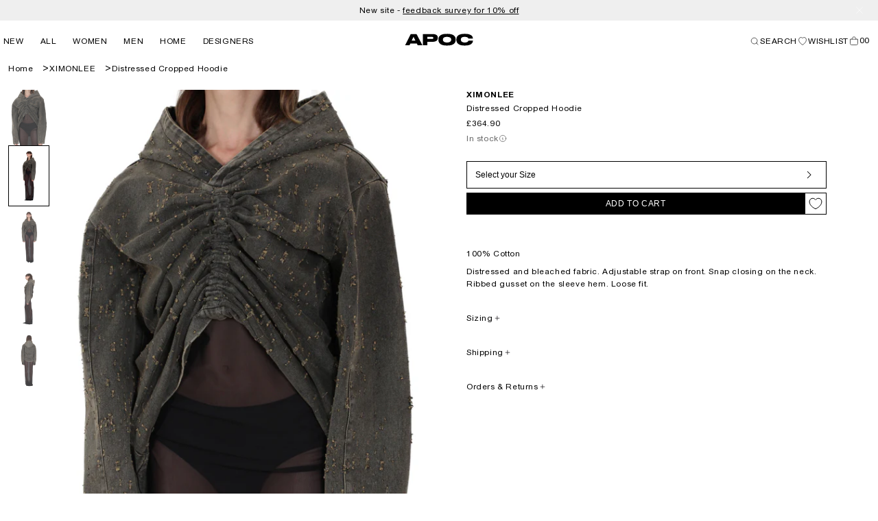

--- FILE ---
content_type: text/css
request_url: https://apoc-store.com/cdn/shop/t/49/assets/component-menu-drawer.css?v=105422860822676993211759425935
body_size: 781
content:
.header__icon--menu{position:initial}.js menu-drawer>details>summary:before,.js menu-drawer>details[open]:not(.menu-opening)>summary:before{content:"";position:absolute;cursor:default;width:100%;height:calc(100vh - 100%);height:calc(var(--viewport-height, 100vh) - (var(--header-bottom-position, 100%)));top:100%;left:0;background:#00000080;opacity:0;visibility:hidden;z-index:2;transition:opacity 0s,visibility 0s}menu-drawer>details[open]>summary:before{visibility:visible;opacity:1;transition:opacity var(--duration-default) ease,visibility var(--duration-default) ease}.menu-drawer{position:absolute;transform:translate(-100%);visibility:hidden;z-index:3;left:0;top:100%;width:100%;padding:0;background-color:#fff;overflow-x:hidden}.js .menu-drawer{height:calc(100vh - 100%);height:calc(var(--viewport-height, 100vh) - (var(--header-bottom-position, 100%)))}.js details[open]>.menu-drawer,.js details[open]>.menu-drawer__submenu{transition:transform var(--duration-default) ease,visibility var(--duration-default) ease}.js details[open].menu-opening>.menu-drawer,details[open].menu-opening>.menu-drawer__submenu{transform:translate(0);visibility:visible}.js .menu-drawer__navigation .submenu-open{visibility:hidden}@media screen and (min-width: 750px){.menu-drawer{width:40rem;border-width:0 var(--drawer-border-width) 0 0;border-style:solid;border-color:rgba(0,0,0,var(--drawer-border-opacity))}}.menu-drawer__inner-container{position:relative;height:100%}.menu-drawer__navigation-container{align-content:space-between;overflow-y:auto;height:100%}.menu-drawer__inner-submenu{height:100%;overflow-x:hidden;overflow-y:auto}.menu-drawer__search{color:#0009}.menu-drawer__search{display:flex;align-items:center;gap:8px;padding:12px;border-bottom:1px solid rgba(0,0,0,.3)}.menu-drawer__search .svg-wrapper.search-svg{width:14px;height:14px}.menu-drawer__menu-item{padding:20px;text-transform:uppercase;font-size:12px;display:flex;justify-content:space-between}.menu-trigger-child,.menu-trigger-grandchild{padding:20px;height:64px;text-transform:uppercase;font-size:12px;color:inherit;text-decoration:none;line-height:12px;display:flex;justify-content:space-between;align-items:center}.menu-trigger-child .svg-wrapper{width:24px;height:24px}#menu-back-button .svg-wrapper{width:24px;height:24px;transform:rotate(-180deg)}.menu-trigger-child .icon-chevron{transform:rotate(-90deg)}#menu-back-button .icon-chevron{transform:rotate(90deg)}.menu-trigger-grandchild{height:64px}.menu-drawer__menu>li:first-of-type{padding-top:0!important}.menu-drawer summary.menu-drawer__menu-item{padding-right:25px}.js .menu-drawer__menu-item .icon-caret{display:none}.menu-drawer__menu-item>.svg-wrapper:not(.search-svg){width:24px;height:24px}.menu-drawer__menu-item .icon-chevron{transform:rotate(-90deg)}.js .menu-drawer__submenu{position:absolute;top:0;width:100%;bottom:0;left:0;background-color:#fff;z-index:1;transform:translate(100%);visibility:hidden}.js .menu-drawer__submenu .menu-drawer__submenu{overflow-y:auto}.menu-drawer__submenu .menu-drawer__search-container{border-top:1px solid rgba(0,0,0,.3);margin:0 12px;padding:8px 0 0!important}.menu-drawer__close-button{padding:8px 12px;text-decoration:none;display:flex;align-items:center;justify-content:center;width:100%;background-color:transparent;text-transform:uppercase;position:relative}.menu-drawer__close-button .svg-wrapper{transform:rotate(90deg);width:15px;position:absolute;left:12px}.menu-drawer__utility-links{padding:0 0 24px}.menu-drawer__utility-links li:hover,.menu-drawer__menu li:hover{background-color:#0000000f}.header--has-social .menu-drawer__utility-links{padding:2rem 3rem}@media screen and (max-width: 749px){.header--has-account:where(:not(.header--has-social):not(.header--has-localizations)) .menu-drawer__utility-links{padding:2rem 3rem}}@media screen and (max-width: 989px){.header--has-localizations:where(:not(.header--has-social)) .menu-drawer__utility-links{padding:2rem 3rem}}.menu-drawer__account{display:inline-flex;align-items:center;text-decoration:none;padding:1rem 0;font-size:1.4rem;color:#000;margin-bottom:0}.menu-drawer__utility-links:has(.menu-drawer__localization) .menu-drawer__account{margin:0}.menu-drawer__account account-icon>.svg-wrapper{height:2rem;width:2rem;margin-right:1rem}.menu-drawer__account shop-user-avatar{--shop-avatar-size: 2.4rem;margin-right:.55rem;margin-left:-.45rem}.menu-drawer .list-social{justify-content:flex-start;margin-left:-1.25rem}.menu-drawer .list-social:empty{display:none}.menu-drawer .list-social__link{padding:1.1rem}@media screen and (max-width: 749px){.menu-drawer.country-selector-open{transform:none!important;filter:none!important;transition:none!important}}.menu-drawer__menu .image-slider-drawer{padding:8px 12px}.mega-menu__slider .slider__slide{width:40%;display:flex;flex-direction:column;gap:8px}.mega-menu__slider .slider__slide img{height:100%;width:100%;object-fit:cover}.mega-menu__slider.slider--mobile:after{padding-left:0}.menu-drawer{border-top:1px solid rgba(0,0,0,.3)}.menu-drawer__navigation{display:flex;flex-direction:column;height:94%}.menu-drawer__navigation ul{list-style-type:none;margin:0;padding:0;width:100%}.menu-drawer__navigation>ul{border-right:1px solid rgba(0,0,0,.3);flex-grow:1;height:100%}.menu-panels{display:flex;width:100%;height:100%;transition:all .3s ease}.menu-panels li{background:#fff;color:#000}.menu-panels li:hover{background:#000;color:#fff}.custom-menu-group li{background:#fff;color:#000}.custom-menu-group li:hover{background:#000;color:#fff}.menu-panel{overflow-y:auto;overflow-x:hidden;transition:width .3s ease;height:100%}#menu-back-button{width:100%;text-align:left;padding:20px;border-bottom:1px solid rgba(0,0,0,.3);display:flex;align-items:center;justify-content:start;gap:1rem;font-size:12px}.menu-drawer__menu-item.is-active,.menu-trigger-child.is-active{background-color:#000;color:#fff}.menu-state-1 .level-1{width:100%}.menu-state-1 .level-2,.menu-state-1 .level-3{width:0}.menu-state-2 .level-1,.menu-state-2 .level-2{width:50%}.menu-state-2 .level-3,.menu-state-3 .level-1{width:0}.menu-state-3 .level-2,.menu-state-3 .level-3{width:50%}.menu-drawer__menu{display:flex;flex-direction:column}.margin-top-auto{margin-top:auto}
/*# sourceMappingURL=/cdn/shop/t/49/assets/component-menu-drawer.css.map?v=105422860822676993211759425935 */


--- FILE ---
content_type: text/css
request_url: https://apoc-store.com/cdn/shop/t/49/assets/component-mega-menu.css?v=43209606202490965471759425935
body_size: -86
content:
.mega-menu{position:static}.mega-menu__content{background-color:#fff;border-left:0;border-radius:0;border-right:0;left:0;overflow-y:auto;padding-bottom:20px;padding-top:20px;position:absolute;right:0;top:80%;z-index:1}.header-wrapper--border-bottom .mega-menu__content{border-top:0}.js .mega-menu__content{opacity:0;transform:translateY(-1.5rem)}.mega-menu[open] .mega-menu__content{opacity:1;transform:translateY(0)}.megamenu-links,.megamenu-sliders{display:flex;justify-content:space-between;gap:24px}.mega-menu__list{display:flex;justify-content:space-between;gap:24px;list-style:none;padding:32px}.mega-menu__list .mega-menu__slider{width:200px;height:320px}.mega-menu__slider-image-wrapper{height:286px;width:100%}@media (max-width: 1075px){.mega-menu__list .mega-menu__slider{width:180px;height:280px}.mega-menu__slider-image-wrapper{height:260px}}.mega-menu__list .mega-menu__slider .slider__slide{width:100%;height:100%}.mega-menu__list .mega-menu__slider .slider__slide img{height:100%;width:100%;object-fit:cover}.mega-menu__list .mega-menu__link-items{max-width:130px}.mega-menu__list .mega-menu__link-items:not(:last-of-type){padding-right:20px}.mega-menu__slider-wrapper slider-component{--desktop-margin-left-first-item: 0}.mega-menu__slider-wrapper .slider-buttons:not(.hidden){display:unset!important}.mega-menu__slider-wrapper .slider-button.slider-button--prev{top:130px;position:absolute;left:0;z-index:1;pointer-events:auto}.mega-menu__slider-wrapper .slider-button.slider-button--next{top:130px;position:absolute;right:0;z-index:1;pointer-events:auto}.mega-menu__slider-wrapper .slider-button[disabled]{opacity:0;pointer-events:none}.mega-menu__slider-wrapper+.mega-menu__link-items{padding-left:20px}.mega-menu__link{color:#000;display:block;padding:6px 0;text-decoration:none;word-wrap:break-word}.mega-menu__link--level-2{text-transform:uppercase;padding:4px 0}.header--top-center .mega-menu__list{display:flex;justify-content:center;flex-wrap:wrap;column-gap:0}.header--top-center .mega-menu__list>li{width:16%;padding-right:2.4rem}a.mega-menu__link:hover{text-decoration:underline}.mega-menu .mega-menu__list--condensed{display:block}.mega-menu__list--condensed .mega-menu__link{font-weight:400}.mega-menu__slider-item a:hover .mega-menu__slider-title{color:#0009}
/*# sourceMappingURL=/cdn/shop/t/49/assets/component-mega-menu.css.map?v=43209606202490965471759425935 */


--- FILE ---
content_type: text/css
request_url: https://apoc-store.com/cdn/shop/t/49/assets/component-swatch-input.css?v=160322086673419217381759425934
body_size: -195
content:
.swatch-input__input+.swatch-input__label{--swatch-input--border-radius: 50%;display:inline-block;max-width:100%;border-radius:var(--swatch-input--border-radius);cursor:pointer;outline-offset:.2rem;outline-color:transparent;outline-style:solid;transition-property:outline-color,outline-width,box-shadow;transition-duration:var(--duration-short);transition-timing-function:ease;forced-color-adjust:none}.swatch-input__input+.swatch-input__label.swatch-input__label--square{--swatch-input--border-radius: .2rem}.swatch-input__input:active+.swatch-input__label,.swatch-input__input:checked+.swatch-input__label{outline:.1rem solid black}.swatch-input__input+.swatch-input__label:hover,.swatch-input__input:hover+.swatch-input__label{outline:.2rem solid rgba(0,0,0,.4)}.swatch-input__input:focus-visible+.swatch-input__label{outline:.2rem solid rgba(0,0,0,.5);box-shadow:0 0 0 .2rem #fff,0 0 .1rem .5rem #00000040}.swatch-input__input:active:focus-visible+.swatch-input__label,.swatch-input__input:checked:focus-visible+.swatch-input__label{outline:.1rem solid black;box-shadow:0 0 0 .2rem #fff,0 0 .1rem .4rem #00000040}.swatch-input__input.visually-disabled:not(:active):not(:checked)+.swatch-input__label{transition:none}.swatch-input__input.visually-disabled:not(:active):not(:checked)+.swatch-input__label:hover{outline:none}.swatch-input__input:disabled+.swatch-input__label{pointer-events:none}.swatch-input__input:disabled+.swatch-input__label>.swatch,.swatch-input__input.visually-disabled+.swatch-input__label>.swatch{position:relative;overflow:hidden}.swatch-input__input:disabled+.swatch-input__label>.swatch,.swatch-input__input.visually-disabled+.swatch-input__label>.swatch{opacity:.4}.swatch-input__input:disabled+.swatch-input__label>.swatch:after,.swatch-input__input.visually-disabled+.swatch-input__label>.swatch:after{--diagonal--size: calc(var(--swatch-input--size) * 1.414);--crossed-line--size: .1rem;content:"";position:absolute;bottom:calc(var(--crossed-line--size) * -.5);left:0;width:var(--diagonal--size);height:var(--crossed-line--size);background-color:#000;transform:rotate(-45deg);transform-origin:left}
/*# sourceMappingURL=/cdn/shop/t/49/assets/component-swatch-input.css.map?v=160322086673419217381759425934 */


--- FILE ---
content_type: text/css
request_url: https://apoc-store.com/cdn/shop/t/49/assets/component-list-payment.css?v=161329362250837741811759425935
body_size: -667
content:
.list-payment {
  display: flex;
  flex-wrap: wrap;
  gap: 10px;
  margin: 0;
  padding: 0;
}

.list-payment__item {
  align-items: center;
  display: flex;
  filter: grayscale(1);
}


--- FILE ---
content_type: text/javascript
request_url: https://cdn.attn.tv/apocstoreus/dtag.js?shop=apocstore.myshopify.com
body_size: 2690
content:
!function(){'use strict';function t(){const t=`${n}?t=e&message=${encodeURI('failed to load')}&v=${e}`,o=new Image(1,1);return o.src=t,o}const n='https://events.attentivemobile.com/e',e='4-latest_6c3d2f43d7',o='[base64]',a='apocstoreus-us.attn.tv',i='https://cdn.attn.tv/tag',d='4-latest';let c={};try{c=JSON.parse(atob(o))}catch{t()}function r(t,n,e){const o=document.createElement('script');return o.setAttribute('async','true'),o.type='text/javascript',n&&(o.onload=n),e&&(o.onerror=e),o.src=t,((document.getElementsByTagName('head')||[null])[0]||document.getElementsByTagName('script')[0].parentNode).appendChild(o),o}function s(t){return`${i}/${d}/${t}?v=${e}`}function _(){var t;try{return!1!==(null==(t=null==c?void 0:c.cc)?void 0:t.it)}catch{return!1}}function u(n=(()=>{})){const e=s(`${_()?'unified-':''}${window.navigator.userAgent.indexOf('MSIE ')>0||navigator.userAgent.match(/Trident.*rv:11\./)?'tag-ie.js':'tag.js'}`);window.attn_d0x0b_cfg=o,r(e,n,t)}!function(n,o){function i(t){return function(){n.attn_d0x0b_evt.push({func:t,args:arguments})}}function w(){var a;n.__attentive_cfg=JSON.parse('{\"ceid\":\"P1K\"}');_()||r('https://cdn.attn.tv/attn.js?v='+e),(null==(a=null==c?void 0:c.cc)?void 0:a.dap)||function(){if(window.__poll_for_path_change)return;let t=window.location.pathname;const n=()=>{window.__attentive&&window.__attentive.show&&window.__attentive.show()};window.__poll_for_path_change=!0,setInterval((function(){if(t!==window.location.pathname){const e=document.querySelector('#attentive_overlay');null!=e&&e.parentNode&&e.parentNode.removeChild(e),t=window.location.pathname,n()}}),500),n()}(),function(){try{const[t]=window.location.hash.split(/\?/);if(t.indexOf('attn')>-1){const t=window.location.hash.slice(5);sessionStorage.setItem('_d0x0b_',t)}const n=sessionStorage.getItem('_d0x0b_');return!!n&&(window.attn_d0x0b_cfg=n,!0)}catch(t){return!1}}()?function(n=(()=>{})){r(s('tag-debug.js'),n,t)}():u(),o.removeEventListener('DOMContentLoaded',w)}n.__attnLoaded||(n.__attnLoaded=!0,n.attn_d0x0b_evt=n.attn_d0x0b_evt||[],n.attentive={version:d,analytics:{enable:i('enable'),disable:i('disable'),track:i('track'),pageView:i('pageView'),addToCart:i('addToCart'),productView:i('productView'),purchase:i('purchase')}},window.__attentive_domain=a,window.__attentive||(window.__attentive={invoked:!1,show:function(){window.__attentive.invoked=!0}}),'loading'===o.readyState?o.addEventListener('DOMContentLoaded',w):w())}(window,document)}();

--- FILE ---
content_type: text/javascript
request_url: https://apoc-store.com/cdn/shop/t/49/assets/card-product-slider.js?v=161909115036482598511759425935
body_size: 625
content:
(function(){const IO_ROOT_MARGIN="200px 0px",isTouch="ontouchstart"in window||navigator.maxTouchPoints>0,baseSpeed=window.matchMedia&&window.matchMedia("(prefers-reduced-motion: reduce)").matches?0:600,roTargets=new Set;let roRaf=null;const globalRO=new ResizeObserver(()=>{roRaf||(roRaf=requestAnimationFrame(()=>{roRaf=null,roTargets.forEach(splide=>{if(splide?.root?.isConnected)try{splide.refresh()}catch{}})}))}),lazyIO=new IntersectionObserver(entries=>{for(const e of entries){if(!e.isIntersecting)continue;const slider=e.target;lazyIO.unobserve(slider),slider.classList.contains("splide-initialized")||mountSlider(slider)}},{rootMargin:IO_ROOT_MARGIN});function withInstantMove(splide,fn){const prevSpeed=splide.options.speed;splide.options={...splide.options,speed:0};try{fn()}finally{splide.options={...splide.options,speed:prevSpeed}}}function addDesktopHover(card,splide){!card||isTouch||(card.addEventListener("mouseenter",()=>{(splide.length||0)>1&&withInstantMove(splide,()=>splide.go(1))}),card.addEventListener("mouseleave",()=>{(splide.length||0)>1&&withInstantMove(splide,()=>splide.go(0))}))}function buildCounter(wrapper,total){if(!wrapper||total<=1)return null;let bar=wrapper.querySelector(".cp-counter");if(bar)return bar;bar=document.createElement("div"),bar.className="cp-counter";const track=document.createElement("div");track.className="cp-counter__track",bar.appendChild(track);for(let i=0;i<total;i++){const seg=document.createElement("span");seg.className="cp-counter__seg",track.appendChild(seg)}return wrapper.appendChild(bar),bar}function updateCounter(wrapper,total,activeIndex){if(!wrapper||total<=1)return;const track=wrapper.querySelector(".cp-counter__track");if(!track)return;const segs=track.children,idx=(activeIndex%total+total)%total;for(let i=0;i<segs.length;i++)segs[i].classList.toggle("is-active",i===idx)}function addCustomArrows(wrapper,splide,total){if(!wrapper)return;const prevArrow=wrapper.querySelector(".splide-arrow-prev"),nextArrow=wrapper.querySelector(".splide-arrow-next");prevArrow&&prevArrow.addEventListener("click",()=>{withInstantMove(splide,()=>splide.go("<"))}),nextArrow&&nextArrow.addEventListener("click",()=>{withInstantMove(splide,()=>splide.go(">"))})}function mountSlider(slider){if(slider.classList.contains("splide-initialized"))return;slider.classList.add("splide-initialized");const prevVis=slider.style.visibility;slider.style.visibility="hidden";const splide=new Splide(slider,{type:"loop",drag:!0,speed:baseSpeed,arrows:!1,pagination:!0,lazyLoad:"nearby"});splide.on("mounted",()=>{slider.style.visibility=prevVis||"visible";const total=splide.length||1,wrapper=slider.closest(".card__inner");if(buildCounter(wrapper,total)){const idx=splide.index%total;updateCounter(wrapper,total,idx),splide.on("move",newIndex=>{updateCounter(wrapper,total,newIndex)}),splide.on("refresh",()=>{const newTotal=splide.length||total;if(newTotal!==total){const existing=wrapper.querySelector(".cp-counter");existing&&existing.remove(),buildCounter(wrapper,newTotal)}updateCounter(wrapper,splide.length||newTotal,splide.index)})}addCustomArrows(wrapper,splide)});try{splide.mount()}catch(e){throw slider.style.visibility=prevVis||"",e}const card=slider.closest(".card-wrapper");addDesktopHover(card,splide),roTargets.add(splide),globalRO.observe(slider)}function initCardProductSplides(){const sliders=document.querySelectorAll(".card-product-splide:not(.splide-initialized)");sliders.length&&sliders.forEach(slider=>lazyIO.observe(slider))}document.addEventListener("DOMContentLoaded",initCardProductSplides),document.addEventListener("shopify:section:load",initCardProductSplides),document.addEventListener("facets:updated",initCardProductSplides);const productGridContainer=document.querySelector("#product-grid");if(productGridContainer){let moTimer=null;const DEBOUNCE_MS=50;new MutationObserver(mutations=>{let needInit=!1;for(const m of mutations)if(!(m.type!=="childList"||!m.addedNodes?.length)){for(const n of m.addedNodes)if(n.nodeType===1&&(n.matches?.(".card-product-splide")||n.querySelector?.(".card-product-splide"))){needInit=!0;break}if(needInit)break}needInit&&(clearTimeout(moTimer),moTimer=setTimeout(initCardProductSplides,DEBOUNCE_MS))}).observe(productGridContainer,{childList:!0,subtree:!0})}})();
//# sourceMappingURL=/cdn/shop/t/49/assets/card-product-slider.js.map?v=161909115036482598511759425935


--- FILE ---
content_type: text/javascript
request_url: https://apoc-store.com/cdn/shop/t/49/assets/scroll-thumb.js?v=171248971475952861411759849525
body_size: -237
content:
document.addEventListener("DOMContentLoaded",()=>{if(window.innerWidth<990)return;const header=document.querySelector("header"),thumbs=document.querySelectorAll("[data-scroll-thumb]"),images=document.querySelectorAll("[data-scroll-image]"),stickyThumbs=document.querySelectorAll("[data-sticky-thumbs]");function getHeaderHeight(){return header?.offsetHeight||0}let lastScrollY=window.scrollY;function updateStickyThumbsPosition(){const currentScrollY=window.scrollY,newTop=currentScrollY<lastScrollY?getHeaderHeight():0;stickyThumbs.forEach(el=>{el.style.top=`${newTop}px`}),lastScrollY=currentScrollY}window.addEventListener("scroll",updateStickyThumbsPosition),window.addEventListener("resize",updateStickyThumbsPosition);const scrollContainer=document.querySelector(".product-gallery-scroll-hidden");thumbs.forEach(thumb=>{thumb.addEventListener("click",e=>{e.preventDefault();const targetId=thumb.dataset.target,target=document.getElementById(targetId);if(target&&scrollContainer){const containerRect=scrollContainer.getBoundingClientRect(),scrollOffset=target.getBoundingClientRect().top-containerRect.top;scrollContainer.scrollTo({top:scrollContainer.scrollTop+scrollOffset,behavior:"smooth"})}})});const observer=new IntersectionObserver(entries=>{entries.forEach(entry=>{if(entry.isIntersecting){const id=entry.target.getAttribute("id");thumbs.forEach(t=>t.classList.remove("active"));const matchingThumb=document.querySelector(`[data-scroll-thumb][data-target="${id}"]`);matchingThumb&&matchingThumb.classList.add("active")}})},{root:scrollContainer,rootMargin:"0px 0px -70% 0px",threshold:.1});images.forEach(img=>observer.observe(img))});
//# sourceMappingURL=/cdn/shop/t/49/assets/scroll-thumb.js.map?v=171248971475952861411759849525


--- FILE ---
content_type: image/svg+xml
request_url: https://apoc-store.com/cdn/shop/files/apoc-logo.svg?v=1751299326&width=150
body_size: 2114
content:
<svg xmlns="http://www.w3.org/2000/svg" fill="none" viewBox="0 0 1280 720" height="720" width="1280">
<path fill="black" d="M950.92 347.271C950.44 343.191 949.96 339.111 949.48 335.031C948.27 330.321 947.64 325.241 945.88 320.871C942.12 311.541 937.93 303.381 932.44 295.911C927.58 289.291 920.95 283.631 914.2 278.871C910.23 276.071 906 273.311 901.72 270.711C899.51 269.361 897.19 268.661 894.76 267.591C885.66 263.581 875.72 260.261 865.24 257.271C855.99 254.631 845.78 254.491 835.96 252.231C831.52 251.211 826.82 251.991 822.52 251.031H818.68C815.22 250.261 810.99 251.401 807.16 250.551C803.94 249.841 799.3 250.311 795.64 250.311H773.32C772.35 250.921 769.71 250.541 768.28 250.551C764.76 250.711 761.24 250.871 757.72 251.031C755.06 251.621 751.98 251.101 749.08 251.751C740.7 253.631 731.9 253.201 723.88 255.351C713.23 258.201 702.67 260.051 693.16 263.991C671.48 272.961 653.77 285.181 642.04 304.071C638.92 309.091 636.7 314.911 634.36 320.631C632.97 324.031 632.77 327.451 631.72 331.191C629.66 338.491 629.08 347.451 629.08 356.631C629.08 360.301 628.63 364.911 629.32 368.151V372.951C629.8 375.081 629.81 377.881 630.28 379.911C630.97 382.911 630.69 385.481 631.48 388.311C633.3 394.781 635.28 400.991 637.72 406.551C648.24 430.561 667.71 445.481 691.96 455.751C698.51 458.531 705.63 460.201 712.6 462.471C720.84 465.151 729.97 465.431 738.76 467.511C742.21 468.331 745.8 467.971 749.08 468.711C753.16 468.951 757.24 469.191 761.32 469.431C764.64 470.171 768.68 469.101 772.36 469.911C774.58 470.401 777.9 470.151 780.52 470.151H796.36C846.02 470.151 886.36 461.621 915.16 440.871C930.83 429.581 940.92 413.551 947.56 393.111C949.15 388.211 949.24 382.771 950.44 377.511C950.52 375.751 950.6 373.991 950.68 372.231C951.51 368.501 951.75 357.181 950.92 353.271V347.271ZM867.16 364.791C866.35 368.561 866.77 371.631 865.72 374.871C862.59 384.561 857.1 392.791 849.64 398.151C840.77 404.531 830.33 407.731 817.96 410.871C813.64 411.431 809.32 411.991 805 412.551H801.88C796.9 413.631 783.58 413.601 778.6 412.551C776.68 412.471 774.76 412.391 772.84 412.311C767.18 411.071 761.37 411.021 756.04 409.431C742.55 405.411 729.88 399.811 722.44 389.751C720.74 387.451 719.65 385.101 718.12 382.551C713.05 374.121 710.59 355.851 714.52 343.671C720.98 323.641 736.76 315.681 757.72 310.071C762.97 308.661 768.78 308.891 774.28 307.671C776.69 307.131 780.48 308.341 782.44 307.191C813.21 307.341 833.33 309.851 851.08 323.031C853.66 324.951 856.38 327.181 858.28 329.751C861.93 334.691 864.57 340.251 866.44 347.031C867.54 351.011 868.16 360.111 867.16 364.791ZM1272.76 378.231H1195.48C1193.79 378.231 1190.43 377.741 1189.24 378.471C1188.62 379.361 1188.68 380.731 1188.28 381.831C1187.45 384.101 1186.4 386.541 1185.16 388.551C1179.38 397.871 1169.12 404.251 1157.8 407.991C1151.16 410.181 1143.89 410.661 1136.44 412.311C1134.52 412.391 1132.6 412.471 1130.68 412.551C1126.68 413.421 1117.4 413.681 1113.16 412.791H1108.84C1103.18 411.571 1097.35 411.851 1092.04 410.391C1077.88 406.481 1065.38 400.831 1057.72 390.471C1056.19 388.401 1055.26 386.261 1053.88 383.991C1051.36 379.841 1049.96 374.781 1048.6 369.351C1048.03 367.071 1048.66 364.891 1048.12 362.391C1047.73 360.571 1047.41 356.671 1047.88 354.471C1048.24 352.781 1047.93 350.581 1048.36 348.711C1049.35 344.381 1050.11 340.171 1051.72 336.471C1057.19 323.881 1068.6 316.231 1082.2 311.751C1086.61 310.301 1091.45 309.751 1096.12 308.631C1099.8 308.231 1103.48 307.831 1107.16 307.431H1111.72C1114.99 306.721 1123.08 306.741 1126.36 307.431H1131.16C1135.56 307.911 1139.96 308.391 1144.36 308.871C1154.15 311.181 1163.51 312.951 1171 317.511C1173.4 318.971 1175.54 320.921 1177.72 322.551C1182.21 325.891 1187.85 332.881 1188.76 339.591H1272.76C1272.63 292.951 1239.99 272.131 1204.84 260.391C1196.4 257.571 1187.27 256.431 1178.2 254.151C1170.61 252.241 1162.01 253.031 1154.2 251.271C1151.88 250.751 1149.33 251.261 1147.24 250.791C1143.4 250.711 1139.56 250.631 1135.72 250.551C1131.64 249.641 1125.86 250.311 1121.32 250.311C1115.88 250.311 1109 249.471 1104.04 250.551C1101.94 251.011 1099.12 250.401 1097.32 250.791H1092.76C1085.88 251.431 1079 252.071 1072.12 252.711C1065.71 254.221 1058.95 254.301 1052.68 256.071C1037.32 260.401 1022.62 264.211 1010.44 271.671C999.05 278.641 988.49 287.051 980.92 297.831C979.07 300.461 977.83 303.191 976.12 305.991C968.74 318.061 964.36 334.321 964.36 353.511V370.311C965.42 375.011 964.88 379.951 966.04 384.471C968.34 393.391 970.61 401.361 973.96 408.951C975.84 413.211 978.83 417.291 981.4 420.951C994.79 440.011 1014.43 452.191 1038.76 460.311C1048.42 463.541 1058.92 464.681 1069.48 467.271C1074.01 468.381 1078.73 467.661 1083.4 468.711C1086.25 469.351 1089.67 468.741 1092.76 469.431C1095.85 470.121 1099.63 469.141 1103.08 469.911C1107.88 470.981 1114.6 470.151 1119.88 470.151C1125.17 470.151 1131.86 470.961 1136.68 469.911C1140.21 469.141 1144.07 470.121 1147.24 469.431C1151.32 469.191 1155.4 468.951 1159.48 468.711C1168.74 466.611 1178.55 466.851 1187.32 464.391C1195 462.231 1203.01 460.831 1210.12 457.911C1229.64 449.891 1246.61 440.521 1258.12 424.551C1266.76 412.561 1273.2 399.501 1272.76 378.231ZM316.36 437.751C315.42 436.211 315.14 434.491 314.2 432.951C311.13 427.901 308.63 422.161 305.56 417.111C303.53 413.771 302.55 410.121 300.52 406.791C295.38 398.351 291.49 388.831 286.36 380.391C284.33 377.051 283.35 373.401 281.32 370.071C273.04 356.481 267.02 341.191 258.76 327.591C256.73 324.261 255.75 320.601 253.72 317.271C247.59 307.221 243.03 295.891 236.92 285.831C234.89 282.491 233.91 278.841 231.88 275.511C229.04 270.861 226.79 265.821 224.2 260.871C223.14 258.851 221.41 256.801 220.84 254.391H111.64C110.89 254.921 110.64 257.131 110.2 257.991C108.43 261.431 106.76 265.011 104.92 268.551C98.35 281.161 92.6 294.231 85.96 306.951C79.25 319.811 72.44 332.871 66.52 346.311C63.2 353.851 58.88 360.901 55.48 368.631C54.21 371.511 52.37 374.481 50.92 377.271C47.5 383.851 44.76 390.591 41.32 397.191C38.71 402.181 35.67 407.401 33.4 412.551C27.9 425.011 21.61 437.091 15.4 449.031C13.21 453.241 11.31 457.621 9.16 461.751C8.4 463.201 8.03 464.901 7 466.071V466.311H88.84C94.28 454.871 99.72 443.431 105.16 431.991H226.6C227.07 434.651 228.98 436.711 229.96 438.951C232.59 444.931 235.11 450.701 238.12 456.471C239.66 459.421 242.1 462.941 242.92 466.311H331.48C329.44 462.111 327.15 457.761 324.76 453.831C321.59 448.611 319.46 442.851 316.36 437.751ZM200.44 379.191H130.12C130.74 375.331 134.57 369.991 136.12 366.471C141.47 354.291 147.87 342.701 153.16 330.711C155.53 325.341 158.31 320.291 160.6 315.111C161.83 312.331 162.75 308.651 164.68 306.471C164.76 306.391 164.84 306.311 164.92 306.231C176.76 330.391 188.6 354.551 200.44 378.711V379.191ZM612.52 294.951C605.58 279.011 592.28 269.481 576.04 262.791C571.19 260.791 565.63 259.701 560.44 258.231C553.02 256.131 544.59 256.641 536.68 254.871H533.08C529.09 253.991 524 254.391 519.4 254.391H340.6V466.311H421.48V399.831H513.64C517.01 399.831 521.26 400.231 524.2 399.591C527.56 399.511 530.92 399.431 534.28 399.351C535.98 398.971 538.09 399.311 540.04 398.871C546.26 397.471 552.81 397.661 558.76 395.991C578.35 390.491 594.48 384.151 605.08 369.831C612.52 359.781 617.8 347.841 617.8 330.231V317.751C617.4 314.631 617 311.511 616.6 308.391C615.4 303.731 614.32 299.091 612.52 294.951ZM534.28 329.751C533.95 331.231 534.23 332.271 533.8 333.591C532.39 337.931 529.18 341.441 525.4 343.431C516.93 347.881 502.78 347.031 489.88 347.031H421.48V307.191H491.32C513.93 307.191 530.24 304.771 534.52 323.991C534.88 325.631 534.56 328.491 534.28 329.751Z"></path>
</svg>
